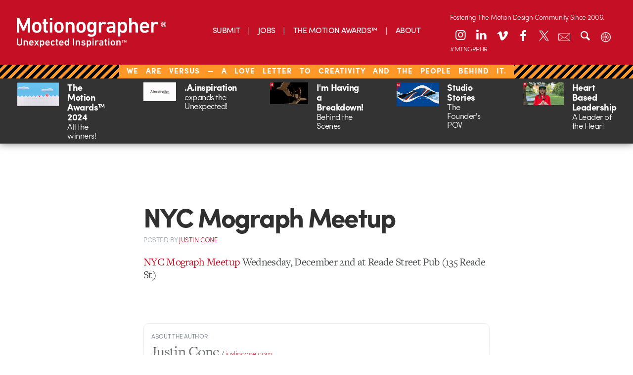

--- FILE ---
content_type: text/html; charset=UTF-8
request_url: https://dev.motionographer.com/2009/12/01/nyc-mograph-meetup/
body_size: 12684
content:
<!doctype html>

<!--[if lt IE 7]><html lang="en-US" class="no-js lt-ie9 lt-ie8 lt-ie7"><![endif]-->
<!--[if (IE 7)&!(IEMobile)]><html lang="en-US" class="no-js lt-ie9 lt-ie8"><![endif]-->
<!--[if (IE 8)&!(IEMobile)]><html lang="en-US" class="no-js lt-ie9"><![endif]-->
<!--[if gt IE 8]><!-->
<html lang="en-US" class="no-js"><!--<![endif]-->
	<head>
		<meta charset="utf-8">

				<meta http-equiv="X-UA-Compatible" content="IE=edge,chrome=1">

		<title>Motionographer®  NYC Mograph Meetup</title>

		<meta name="description" content="Motionographer shares inspiring work and important news for the Motion Design, animation and visual effects communities.">

				<meta name="HandheldFriendly" content="True">
		<meta name="MobileOptimized" content="320">
		<meta name="viewport" content="width=device-width, initial-scale=1.0"/>

				<link rel="apple-touch-icon" href="https://s36789.pcdn.co/wp-content/themes/motionographer6.3/library/images/apple-icon-touch.png">
		<link rel="icon" href="https://s36789.pcdn.co/wp-content/themes/motionographer6.3/favicon.png">
		<!--[if IE]>
			<link rel="shortcut icon" href="https://s36789.pcdn.co/wp-content/themes/motionographer6.3/favicon.png">
		<![endif]-->
		<meta name="msapplication-TileColor" content="#f01d4f">
		<meta name="msapplication-TileImage" content="https://s36789.pcdn.co/wp-content/themes/motionographer6.3/library/images/win8-tile-icon.png">

				<script src="https://use.typekit.net/scn1whd.js"></script>
		<script>try { Typekit.load({async: true}); } catch (e) {}</script>

		<link rel="pingback" href="https://dev.motionographer.com/xmlrpc.php">

		<meta name='robots' content='max-image-preview:large' />
	<style>img:is([sizes="auto" i], [sizes^="auto," i]) { contain-intrinsic-size: 3000px 1500px }</style>
	<link rel='dns-prefetch' href='//cdnjs.cloudflare.com' />
<link rel='dns-prefetch' href='//cdn.datatables.net' />
<link rel="alternate" type="application/rss+xml" title="Motionographer® &raquo; Feed" href="https://dev.motionographer.com/feed/" />
<link rel="alternate" type="application/rss+xml" title="Motionographer® &raquo; Comments Feed" href="https://dev.motionographer.com/comments/feed/" />
<script type="text/javascript">
/* <![CDATA[ */
window._wpemojiSettings = {"baseUrl":"https:\/\/s.w.org\/images\/core\/emoji\/16.0.1\/72x72\/","ext":".png","svgUrl":"https:\/\/s.w.org\/images\/core\/emoji\/16.0.1\/svg\/","svgExt":".svg","source":{"concatemoji":"https:\/\/s36789.pcdn.co\/wp-includes\/js\/wp-emoji-release.min.js"}};
/*! This file is auto-generated */
!function(s,n){var o,i,e;function c(e){try{var t={supportTests:e,timestamp:(new Date).valueOf()};sessionStorage.setItem(o,JSON.stringify(t))}catch(e){}}function p(e,t,n){e.clearRect(0,0,e.canvas.width,e.canvas.height),e.fillText(t,0,0);var t=new Uint32Array(e.getImageData(0,0,e.canvas.width,e.canvas.height).data),a=(e.clearRect(0,0,e.canvas.width,e.canvas.height),e.fillText(n,0,0),new Uint32Array(e.getImageData(0,0,e.canvas.width,e.canvas.height).data));return t.every(function(e,t){return e===a[t]})}function u(e,t){e.clearRect(0,0,e.canvas.width,e.canvas.height),e.fillText(t,0,0);for(var n=e.getImageData(16,16,1,1),a=0;a<n.data.length;a++)if(0!==n.data[a])return!1;return!0}function f(e,t,n,a){switch(t){case"flag":return n(e,"\ud83c\udff3\ufe0f\u200d\u26a7\ufe0f","\ud83c\udff3\ufe0f\u200b\u26a7\ufe0f")?!1:!n(e,"\ud83c\udde8\ud83c\uddf6","\ud83c\udde8\u200b\ud83c\uddf6")&&!n(e,"\ud83c\udff4\udb40\udc67\udb40\udc62\udb40\udc65\udb40\udc6e\udb40\udc67\udb40\udc7f","\ud83c\udff4\u200b\udb40\udc67\u200b\udb40\udc62\u200b\udb40\udc65\u200b\udb40\udc6e\u200b\udb40\udc67\u200b\udb40\udc7f");case"emoji":return!a(e,"\ud83e\udedf")}return!1}function g(e,t,n,a){var r="undefined"!=typeof WorkerGlobalScope&&self instanceof WorkerGlobalScope?new OffscreenCanvas(300,150):s.createElement("canvas"),o=r.getContext("2d",{willReadFrequently:!0}),i=(o.textBaseline="top",o.font="600 32px Arial",{});return e.forEach(function(e){i[e]=t(o,e,n,a)}),i}function t(e){var t=s.createElement("script");t.src=e,t.defer=!0,s.head.appendChild(t)}"undefined"!=typeof Promise&&(o="wpEmojiSettingsSupports",i=["flag","emoji"],n.supports={everything:!0,everythingExceptFlag:!0},e=new Promise(function(e){s.addEventListener("DOMContentLoaded",e,{once:!0})}),new Promise(function(t){var n=function(){try{var e=JSON.parse(sessionStorage.getItem(o));if("object"==typeof e&&"number"==typeof e.timestamp&&(new Date).valueOf()<e.timestamp+604800&&"object"==typeof e.supportTests)return e.supportTests}catch(e){}return null}();if(!n){if("undefined"!=typeof Worker&&"undefined"!=typeof OffscreenCanvas&&"undefined"!=typeof URL&&URL.createObjectURL&&"undefined"!=typeof Blob)try{var e="postMessage("+g.toString()+"("+[JSON.stringify(i),f.toString(),p.toString(),u.toString()].join(",")+"));",a=new Blob([e],{type:"text/javascript"}),r=new Worker(URL.createObjectURL(a),{name:"wpTestEmojiSupports"});return void(r.onmessage=function(e){c(n=e.data),r.terminate(),t(n)})}catch(e){}c(n=g(i,f,p,u))}t(n)}).then(function(e){for(var t in e)n.supports[t]=e[t],n.supports.everything=n.supports.everything&&n.supports[t],"flag"!==t&&(n.supports.everythingExceptFlag=n.supports.everythingExceptFlag&&n.supports[t]);n.supports.everythingExceptFlag=n.supports.everythingExceptFlag&&!n.supports.flag,n.DOMReady=!1,n.readyCallback=function(){n.DOMReady=!0}}).then(function(){return e}).then(function(){var e;n.supports.everything||(n.readyCallback(),(e=n.source||{}).concatemoji?t(e.concatemoji):e.wpemoji&&e.twemoji&&(t(e.twemoji),t(e.wpemoji)))}))}((window,document),window._wpemojiSettings);
/* ]]> */
</script>
<style id='wp-emoji-styles-inline-css' type='text/css'>

	img.wp-smiley, img.emoji {
		display: inline !important;
		border: none !important;
		box-shadow: none !important;
		height: 1em !important;
		width: 1em !important;
		margin: 0 0.07em !important;
		vertical-align: -0.1em !important;
		background: none !important;
		padding: 0 !important;
	}
</style>
<link rel='stylesheet' id='wp-block-library-css' href='https://s36789.pcdn.co/wp-includes/css/dist/block-library/style.min.css' type='text/css' media='all' />
<style id='classic-theme-styles-inline-css' type='text/css'>
/*! This file is auto-generated */
.wp-block-button__link{color:#fff;background-color:#32373c;border-radius:9999px;box-shadow:none;text-decoration:none;padding:calc(.667em + 2px) calc(1.333em + 2px);font-size:1.125em}.wp-block-file__button{background:#32373c;color:#fff;text-decoration:none}
</style>
<style id='global-styles-inline-css' type='text/css'>
:root{--wp--preset--aspect-ratio--square: 1;--wp--preset--aspect-ratio--4-3: 4/3;--wp--preset--aspect-ratio--3-4: 3/4;--wp--preset--aspect-ratio--3-2: 3/2;--wp--preset--aspect-ratio--2-3: 2/3;--wp--preset--aspect-ratio--16-9: 16/9;--wp--preset--aspect-ratio--9-16: 9/16;--wp--preset--color--black: #000000;--wp--preset--color--cyan-bluish-gray: #abb8c3;--wp--preset--color--white: #ffffff;--wp--preset--color--pale-pink: #f78da7;--wp--preset--color--vivid-red: #cf2e2e;--wp--preset--color--luminous-vivid-orange: #ff6900;--wp--preset--color--luminous-vivid-amber: #fcb900;--wp--preset--color--light-green-cyan: #7bdcb5;--wp--preset--color--vivid-green-cyan: #00d084;--wp--preset--color--pale-cyan-blue: #8ed1fc;--wp--preset--color--vivid-cyan-blue: #0693e3;--wp--preset--color--vivid-purple: #9b51e0;--wp--preset--gradient--vivid-cyan-blue-to-vivid-purple: linear-gradient(135deg,rgba(6,147,227,1) 0%,rgb(155,81,224) 100%);--wp--preset--gradient--light-green-cyan-to-vivid-green-cyan: linear-gradient(135deg,rgb(122,220,180) 0%,rgb(0,208,130) 100%);--wp--preset--gradient--luminous-vivid-amber-to-luminous-vivid-orange: linear-gradient(135deg,rgba(252,185,0,1) 0%,rgba(255,105,0,1) 100%);--wp--preset--gradient--luminous-vivid-orange-to-vivid-red: linear-gradient(135deg,rgba(255,105,0,1) 0%,rgb(207,46,46) 100%);--wp--preset--gradient--very-light-gray-to-cyan-bluish-gray: linear-gradient(135deg,rgb(238,238,238) 0%,rgb(169,184,195) 100%);--wp--preset--gradient--cool-to-warm-spectrum: linear-gradient(135deg,rgb(74,234,220) 0%,rgb(151,120,209) 20%,rgb(207,42,186) 40%,rgb(238,44,130) 60%,rgb(251,105,98) 80%,rgb(254,248,76) 100%);--wp--preset--gradient--blush-light-purple: linear-gradient(135deg,rgb(255,206,236) 0%,rgb(152,150,240) 100%);--wp--preset--gradient--blush-bordeaux: linear-gradient(135deg,rgb(254,205,165) 0%,rgb(254,45,45) 50%,rgb(107,0,62) 100%);--wp--preset--gradient--luminous-dusk: linear-gradient(135deg,rgb(255,203,112) 0%,rgb(199,81,192) 50%,rgb(65,88,208) 100%);--wp--preset--gradient--pale-ocean: linear-gradient(135deg,rgb(255,245,203) 0%,rgb(182,227,212) 50%,rgb(51,167,181) 100%);--wp--preset--gradient--electric-grass: linear-gradient(135deg,rgb(202,248,128) 0%,rgb(113,206,126) 100%);--wp--preset--gradient--midnight: linear-gradient(135deg,rgb(2,3,129) 0%,rgb(40,116,252) 100%);--wp--preset--font-size--small: 13px;--wp--preset--font-size--medium: 20px;--wp--preset--font-size--large: 36px;--wp--preset--font-size--x-large: 42px;--wp--preset--spacing--20: 0.44rem;--wp--preset--spacing--30: 0.67rem;--wp--preset--spacing--40: 1rem;--wp--preset--spacing--50: 1.5rem;--wp--preset--spacing--60: 2.25rem;--wp--preset--spacing--70: 3.38rem;--wp--preset--spacing--80: 5.06rem;--wp--preset--shadow--natural: 6px 6px 9px rgba(0, 0, 0, 0.2);--wp--preset--shadow--deep: 12px 12px 50px rgba(0, 0, 0, 0.4);--wp--preset--shadow--sharp: 6px 6px 0px rgba(0, 0, 0, 0.2);--wp--preset--shadow--outlined: 6px 6px 0px -3px rgba(255, 255, 255, 1), 6px 6px rgba(0, 0, 0, 1);--wp--preset--shadow--crisp: 6px 6px 0px rgba(0, 0, 0, 1);}:where(.is-layout-flex){gap: 0.5em;}:where(.is-layout-grid){gap: 0.5em;}body .is-layout-flex{display: flex;}.is-layout-flex{flex-wrap: wrap;align-items: center;}.is-layout-flex > :is(*, div){margin: 0;}body .is-layout-grid{display: grid;}.is-layout-grid > :is(*, div){margin: 0;}:where(.wp-block-columns.is-layout-flex){gap: 2em;}:where(.wp-block-columns.is-layout-grid){gap: 2em;}:where(.wp-block-post-template.is-layout-flex){gap: 1.25em;}:where(.wp-block-post-template.is-layout-grid){gap: 1.25em;}.has-black-color{color: var(--wp--preset--color--black) !important;}.has-cyan-bluish-gray-color{color: var(--wp--preset--color--cyan-bluish-gray) !important;}.has-white-color{color: var(--wp--preset--color--white) !important;}.has-pale-pink-color{color: var(--wp--preset--color--pale-pink) !important;}.has-vivid-red-color{color: var(--wp--preset--color--vivid-red) !important;}.has-luminous-vivid-orange-color{color: var(--wp--preset--color--luminous-vivid-orange) !important;}.has-luminous-vivid-amber-color{color: var(--wp--preset--color--luminous-vivid-amber) !important;}.has-light-green-cyan-color{color: var(--wp--preset--color--light-green-cyan) !important;}.has-vivid-green-cyan-color{color: var(--wp--preset--color--vivid-green-cyan) !important;}.has-pale-cyan-blue-color{color: var(--wp--preset--color--pale-cyan-blue) !important;}.has-vivid-cyan-blue-color{color: var(--wp--preset--color--vivid-cyan-blue) !important;}.has-vivid-purple-color{color: var(--wp--preset--color--vivid-purple) !important;}.has-black-background-color{background-color: var(--wp--preset--color--black) !important;}.has-cyan-bluish-gray-background-color{background-color: var(--wp--preset--color--cyan-bluish-gray) !important;}.has-white-background-color{background-color: var(--wp--preset--color--white) !important;}.has-pale-pink-background-color{background-color: var(--wp--preset--color--pale-pink) !important;}.has-vivid-red-background-color{background-color: var(--wp--preset--color--vivid-red) !important;}.has-luminous-vivid-orange-background-color{background-color: var(--wp--preset--color--luminous-vivid-orange) !important;}.has-luminous-vivid-amber-background-color{background-color: var(--wp--preset--color--luminous-vivid-amber) !important;}.has-light-green-cyan-background-color{background-color: var(--wp--preset--color--light-green-cyan) !important;}.has-vivid-green-cyan-background-color{background-color: var(--wp--preset--color--vivid-green-cyan) !important;}.has-pale-cyan-blue-background-color{background-color: var(--wp--preset--color--pale-cyan-blue) !important;}.has-vivid-cyan-blue-background-color{background-color: var(--wp--preset--color--vivid-cyan-blue) !important;}.has-vivid-purple-background-color{background-color: var(--wp--preset--color--vivid-purple) !important;}.has-black-border-color{border-color: var(--wp--preset--color--black) !important;}.has-cyan-bluish-gray-border-color{border-color: var(--wp--preset--color--cyan-bluish-gray) !important;}.has-white-border-color{border-color: var(--wp--preset--color--white) !important;}.has-pale-pink-border-color{border-color: var(--wp--preset--color--pale-pink) !important;}.has-vivid-red-border-color{border-color: var(--wp--preset--color--vivid-red) !important;}.has-luminous-vivid-orange-border-color{border-color: var(--wp--preset--color--luminous-vivid-orange) !important;}.has-luminous-vivid-amber-border-color{border-color: var(--wp--preset--color--luminous-vivid-amber) !important;}.has-light-green-cyan-border-color{border-color: var(--wp--preset--color--light-green-cyan) !important;}.has-vivid-green-cyan-border-color{border-color: var(--wp--preset--color--vivid-green-cyan) !important;}.has-pale-cyan-blue-border-color{border-color: var(--wp--preset--color--pale-cyan-blue) !important;}.has-vivid-cyan-blue-border-color{border-color: var(--wp--preset--color--vivid-cyan-blue) !important;}.has-vivid-purple-border-color{border-color: var(--wp--preset--color--vivid-purple) !important;}.has-vivid-cyan-blue-to-vivid-purple-gradient-background{background: var(--wp--preset--gradient--vivid-cyan-blue-to-vivid-purple) !important;}.has-light-green-cyan-to-vivid-green-cyan-gradient-background{background: var(--wp--preset--gradient--light-green-cyan-to-vivid-green-cyan) !important;}.has-luminous-vivid-amber-to-luminous-vivid-orange-gradient-background{background: var(--wp--preset--gradient--luminous-vivid-amber-to-luminous-vivid-orange) !important;}.has-luminous-vivid-orange-to-vivid-red-gradient-background{background: var(--wp--preset--gradient--luminous-vivid-orange-to-vivid-red) !important;}.has-very-light-gray-to-cyan-bluish-gray-gradient-background{background: var(--wp--preset--gradient--very-light-gray-to-cyan-bluish-gray) !important;}.has-cool-to-warm-spectrum-gradient-background{background: var(--wp--preset--gradient--cool-to-warm-spectrum) !important;}.has-blush-light-purple-gradient-background{background: var(--wp--preset--gradient--blush-light-purple) !important;}.has-blush-bordeaux-gradient-background{background: var(--wp--preset--gradient--blush-bordeaux) !important;}.has-luminous-dusk-gradient-background{background: var(--wp--preset--gradient--luminous-dusk) !important;}.has-pale-ocean-gradient-background{background: var(--wp--preset--gradient--pale-ocean) !important;}.has-electric-grass-gradient-background{background: var(--wp--preset--gradient--electric-grass) !important;}.has-midnight-gradient-background{background: var(--wp--preset--gradient--midnight) !important;}.has-small-font-size{font-size: var(--wp--preset--font-size--small) !important;}.has-medium-font-size{font-size: var(--wp--preset--font-size--medium) !important;}.has-large-font-size{font-size: var(--wp--preset--font-size--large) !important;}.has-x-large-font-size{font-size: var(--wp--preset--font-size--x-large) !important;}
:where(.wp-block-post-template.is-layout-flex){gap: 1.25em;}:where(.wp-block-post-template.is-layout-grid){gap: 1.25em;}
:where(.wp-block-columns.is-layout-flex){gap: 2em;}:where(.wp-block-columns.is-layout-grid){gap: 2em;}
:root :where(.wp-block-pullquote){font-size: 1.5em;line-height: 1.6;}
</style>
<link rel='stylesheet' id='irecommendthis-css' href='https://s36789.pcdn.co/wp-content/plugins/i-recommend-this/assets/css/irecommendthis-heart.css' type='text/css' media='all' />
<link rel='stylesheet' id='fontello-stylesheet-css' href='https://s36789.pcdn.co/wp-content/themes/motionographer6.3/library/css/fontello.css' type='text/css' media='all' />
<!--[if lt IE 9]>
<link rel='stylesheet' id='bones-ie-only-css' href='https://s36789.pcdn.co/wp-content/themes/motionographer6.3/library/css/ie.css' type='text/css' media='all' />
<![endif]-->
<link rel='stylesheet' id='datatables-css' href='//cdn.datatables.net/1.10.9/css/jquery.dataTables.min.css' type='text/css' media='all' />
<link rel='stylesheet' id='bones-stylesheet-css' href='https://s36789.pcdn.co/wp-content/themes/motionographer6.3/library/css/style.css' type='text/css' media='all' />
<link rel='stylesheet' id='magnific-popup-css-css' href='https://s36789.pcdn.co/wp-content/themes/motionographer6.3/library/css/magnific-popup.css' type='text/css' media='all' />
<link rel='stylesheet' id='custom-css-css' href='https://s36789.pcdn.co/wp-content/themes/motionographer6.3/library/css/custom.css' type='text/css' media='all' />
<script type="text/javascript" id="ruigehond006_javascript-js-extra">
/* <![CDATA[ */
var ruigehond006_c = {"0":"","bar_color":"#c52127","bar_height":"15px","bar_attach":"bottom","aria_label":"","post_types":["post","page","attachment","quickie","news"],"ert_speed":"0","ert_snippet":"","mark_it_zero":"on","post_identifier":".post-23381.post.type-post.status-publish.format-standard.hentry.category-quickies","post_id":"23381"};
/* ]]> */
</script>
<script type="text/javascript" src="https://s36789.pcdn.co/wp-content/plugins/wp-reading-progress/wp-reading-progress.min.js" id="ruigehond006_javascript-js"></script>
<script type="text/javascript" src="https://s36789.pcdn.co/wp-includes/js/jquery/jquery.min.js" id="jquery-core-js"></script>
<script type="text/javascript" src="https://s36789.pcdn.co/wp-includes/js/jquery/jquery-migrate.min.js" id="jquery-migrate-js"></script>
<script type="text/javascript" src="https://s36789.pcdn.co/wp-content/themes/motionographer6.3/library/js/libs/modernizr.custom.min.js" id="bones-modernizr-js"></script>
<script type="text/javascript" src="https://s36789.pcdn.co/wp-content/themes/motionographer6.3/library/js/libs/object-fit.js" id="object-fit-js-js"></script>
<link rel="https://api.w.org/" href="https://dev.motionographer.com/wp-json/" /><link rel="alternate" title="JSON" type="application/json" href="https://dev.motionographer.com/wp-json/wp/v2/posts/23381" /><link rel="canonical" href="https://dev.motionographer.com/2009/12/01/nyc-mograph-meetup/" />
<link rel='shortlink' href='https://dev.motionographer.com/?p=23381' />
<link rel="alternate" title="oEmbed (JSON)" type="application/json+oembed" href="https://dev.motionographer.com/wp-json/oembed/1.0/embed?url=https%3A%2F%2Fdev.motionographer.com%2F2009%2F12%2F01%2Fnyc-mograph-meetup%2F" />
<link rel="alternate" title="oEmbed (XML)" type="text/xml+oembed" href="https://dev.motionographer.com/wp-json/oembed/1.0/embed?url=https%3A%2F%2Fdev.motionographer.com%2F2009%2F12%2F01%2Fnyc-mograph-meetup%2F&#038;format=xml" />
<script type="text/javascript">//<![CDATA[
  function external_links_in_new_windows_loop() {
    if (!document.links) {
      document.links = document.getElementsByTagName('a');
    }
    var change_link = false;
    var force = '';
    var ignore = '';

    for (var t=0; t<document.links.length; t++) {
      var all_links = document.links[t];
      change_link = false;
      
      if(document.links[t].hasAttribute('onClick') == false) {
        // forced if the address starts with http (or also https), but does not link to the current domain
        if(all_links.href.search(/^http/) != -1 && all_links.href.search('dev.motionographer.com') == -1 && all_links.href.search(/^#/) == -1) {
          // console.log('Changed ' + all_links.href);
          change_link = true;
        }
          
        if(force != '' && all_links.href.search(force) != -1) {
          // forced
          // console.log('force ' + all_links.href);
          change_link = true;
        }
        
        if(ignore != '' && all_links.href.search(ignore) != -1) {
          // console.log('ignore ' + all_links.href);
          // ignored
          change_link = false;
        }

        if(change_link == true) {
          // console.log('Changed ' + all_links.href);
          document.links[t].setAttribute('onClick', 'javascript:window.open(\'' + all_links.href.replace(/'/g, '') + '\', \'_blank\', \'noopener\'); return false;');
          document.links[t].removeAttribute('target');
        }
      }
    }
  }
  
  // Load
  function external_links_in_new_windows_load(func)
  {  
    var oldonload = window.onload;
    if (typeof window.onload != 'function'){
      window.onload = func;
    } else {
      window.onload = function(){
        oldonload();
        func();
      }
    }
  }

  external_links_in_new_windows_load(external_links_in_new_windows_loop);
  //]]></script>

<script id='pixel-script-poptin' src='https://cdn.popt.in/pixel.js?id=966e70110c767' async='true'></script>     <script>
        (function(w, d, t, h, s, n) {
            w.FlodeskObject = n;
            var fn = function() {
                (w[n].q = w[n].q || []).push(arguments);
            };
            w[n] = w[n] || fn;
            var f = d.getElementsByTagName(t)[0];
            var v = '?v=' + Math.floor(new Date().getTime() / (120 * 1000)) * 60;
            var sm = d.createElement(t);
            sm.async = true;
            sm.type = 'module';
            sm.src = h + s + '.mjs' + v;
            f.parentNode.insertBefore(sm, f);
            var sn = d.createElement(t);
            sn.async = true;
            sn.noModule = true;
            sn.src = h + s + '.js' + v;
            f.parentNode.insertBefore(sn, f);
        })(window, document, 'script', 'https://assets.flodesk.com', '/universal', 'fd');
    </script>
        <script>
        (function(w, d, t, h, s, n) {
            w.FlodeskObject = n;
            var fn = function() {
                (w[n].q = w[n].q || []).push(arguments);
            };
            w[n] = w[n] || fn;
            var f = d.getElementsByTagName(t)[0];
            var v = '?v=' + Math.floor(new Date().getTime() / (120 * 1000)) * 60;
            var sm = d.createElement(t);
            sm.async = true;
            sm.type = 'module';
            sm.src = h + s + '.mjs' + v;
            f.parentNode.insertBefore(sm, f);
            var sn = d.createElement(t);
            sn.async = true;
            sn.noModule = true;
            sn.src = h + s + '.js' + v;
            f.parentNode.insertBefore(sn, f);
        })(window, document, 'script', 'https://assets.flodesk.com', '/universal', 'fd');
    </script>
    <style>#ruigehond006_wrap{z-index:10001;position:fixed;display:block;left:0;width:100%;margin:0;overflow:visible}#ruigehond006_inner{position:absolute;height:0;width:inherit;background-color:rgba(255,255,255,.2);-webkit-transition:height .4s;transition:height .4s}html[dir=rtl] #ruigehond006_wrap{text-align:right}#ruigehond006_bar{width:0;height:100%;background-color:transparent}</style>		<style type="text/css" id="wp-custom-css">
			/* Linkedin Icon */
.icon-linkedin:before {
    transform: translateY(-2px);
}
@media only screen and (min-width: 768px) {
 .sidebar article .entry-content .byline {
			display: none !important;
		}
	}
.mobile-mav-container .icon-linkedin:before {
    transform: translateY(-1px);
}
.news-items>a .byline{
	display: none;
}

@media (max-width: 767px){
.page-template-page-about article .entry-content .team-grid {
    display: none;
}
	.pullquote { 
	display: block !important;
	}
}
.container {
  height: 20px;
  position: relative;

}
.patreon-banner{
	height: 23px;
	letter-spacing: 1px;
	word-spacing: 10px;
}
.patreon-banner a{ 
		background: none;
	  padding: 1px 15px;
    padding-bottom: 2.5px;
    font-weight: 100;
    text-transform: uppercase;
    background-color: #c50f24;
    position: relative;
    bottom: 7px;
	  left: 0px;
	/*  pointer-events: none; 
	 * the above is to remove hyperlink in banner*/
	}
	}

.center {
  margin: 0;
  position: absolute;
  top: 50%;
  left: 50%;
  -ms-transform: translate(-50%, -50%);
  transform: translate(-50%, -50%);
}
.savedatebutton {
  border-radius: 25px;
align-content:center;
background-image: linear-gradient(to right, #ad801f, #fddc83);
background-color: #d6bd03;
border: none;
color: #ffffff;
padding: 20px 20px;
font-size: 24px;
	bottom: 4px;
  display: inline-block;	
  justify-content: center;
  align-items: center;
	border: 1px solid black;
	margin: 15px;
}		</style>
		
				<script async src="https://www.googletagmanager.com/gtag/js?id=G-LDFZJR286N"></script>
		<script>
			window.dataLayer = window.dataLayer || [];
			function gtag(){dataLayer.push(arguments);}
			gtag('js', new Date());
			gtag('config', 'G-LDFZJR286N');
		</script>

		<style>
			/* General Layout */
			#container {
				width: 100%;
				max-width: 100%;
				margin: 0 auto;
				box-sizing: border-box;
			}
			header-icons {
				position: relative;
				--left-position: 10%;
				--top-position: 20px;
			}

			/* Desktop Header Icons */
			.desktop-header .header-icons a {
				color: #FFFFFF;
				width: 36px;
				height: 36px;
				margin: 0 3px;
				display: block;
				font-size: 24px;
				text-align: center;
				line-height: 36px;
				background: none;
				border: none;
				border-radius: 0;
				box-shadow: none;
				transition: color 0.3s ease;
			}
			.desktop-header .header-icons a:hover {
				color: #700914;
				background: none;
				border: none;
				box-shadow: none;
			}
			.desktop-header .header-icons a.search-toggle,
			.desktop-header .header-icons a.email-newsletter-link,
			.desktop-header .header-icons a.theme-toggle {
				font-size: 24px;
				line-height: 36px;
				background: none;
				border: none;
				box-shadow: none;
				position: relative;
				transition: all 0.3s ease;
			}
			.desktop-header .header-icons a.email-newsletter-link .icon-container,
			.desktop-header .header-icons a.theme-toggle .icon-container {
				position: relative;
				display: inline-block;
				width: 24px;
				height: 24px;
				text-align: center;
				line-height: 36px;
				vertical-align: middle;
			}
			.desktop-header .header-icons a.email-newsletter-link .icon-container img,
			.desktop-header .header-icons a.theme-toggle .icon-container img {
				position: absolute;
				top: 50%;
				left: 50%;
				transform: translate(-50%, -50%);
				width: 24px;
				height: 24px;
				transition: opacity 0.3s ease;
				filter: brightness(0) invert(1); /* Fuerza el color blanco */
			}
			.desktop-header .header-icons a.email-newsletter-link .newsletter-icon {
				opacity: 1;
			}
			.desktop-header .header-icons a.email-newsletter-link .newsletter-icon-hover {
				opacity: 0;
			}
			.desktop-header .header-icons a.email-newsletter-link:hover .newsletter-icon {
				opacity: 0;
			}
			.desktop-header .header-icons a.email-newsletter-link:hover .newsletter-icon-hover {
				opacity: 1;
			}
			.desktop-header .header-icons a.search-toggle:hover,
			.desktop-header .header-icons a.email-newsletter-link:hover,
			.desktop-header .header-icons a.theme-toggle:hover {
				color: #700914;
				background: none;
				border: none;
				box-shadow: none;
			}
			.desktop-header .search-container {
				background-color: #c50f23;
			}

			/* Mobile Header */
			.mobile-header .inner-header {
				display: flex;
				align-items: center;
				justify-content: space-between;
				background-color: #c50f24;
			}
			.mobile-header .header-icons {
				display: flex;
				align-items: center;
			}
			.mobile-header .header-icons .search-toggle,
			.mobile-header .header-icons .theme-toggle {
				color: #FFFFFF;
				width: 28px;
				height: 28px;
				margin: 0 5px 0 0;
				display: inline-block;
				font-size: 24px;
				text-align: center;
				line-height: 28px;
				border-radius: 28px;
				background: none;
				border: none;
				box-shadow: none;
				transition: color 0.3s ease;
			}
			.mobile-header .header-icons .nav-toggle img {
				width: 28px;
				height: 28px;
				vertical-align: middle;
			}
			.mobile-header .social-icons a.email-newsletter-link {
				color: #FFFFFF;
				width: 28px;
				height: 28px;
				margin: 0 3px;
				display: inline-block;
				font-size: 14px;
				text-align: center;
				line-height: 28px;
				border-radius: 28px;
				background: none;
				border: none;
				box-shadow: none;
				position: relative;
				transition: all 0.3s ease;
			}
			.mobile-header .social-icons a.email-newsletter-link .icon-container {
				position: relative;
				display: inline-block;
				width: 14px;
				height: 14px;
				text-align: center;
				line-height: 28px;
				vertical-align: middle;
			}
			.mobile-header .social-icons a.email-newsletter-link .icon-container img {
				position: absolute;
				top: 50%;
				left: 50%;
				transform: translate(-50%, -50%);
				width: 14px;
				height: 14px;
				transition: opacity 0.3s ease;
				filter: brightness(0) invert(1); /* Fuerza el color blanco */
			}
			.mobile-header .social-icons a.email-newsletter-link .newsletter-icon {
				opacity: 1;
			}
			.mobile-header .social-icons a.email-newsletter-link .newsletter-icon-hover {
				opacity: 0;
			}
			.mobile-header .social-icons a.email-newsletter-link:hover .newsletter-icon {
				opacity: 0;
			}
			.mobile-header .social-icons a.email-newsletter-link:hover .newsletter-icon-hover {
				opacity: 1;
			}
			.mobile-header .header-icons .search-toggle:hover,
			.mobile-header .header-icons .theme-toggle:hover,
			.mobile-header .social-icons a.email-newsletter-link:hover {
				color: #700914;
				background: none;
				border: none;
				box-shadow: none;
			}
			.mobile-header .social-icons a {
				color: #FFFFFF;
				width: 28px;
				height: 28px;
				margin: 0 3px;
				display: inline-block;
				font-size: 14px;
				text-align: center;
				line-height: 28px;
				border-radius: 28px;
				background: none;
				border: none;
				box-shadow: none;
				transition: color 0.3s ease;
			}
			.mobile-header .social-icons a:hover {
				color: #700914;
				background: none;
				border: none;
				box-shadow: none;
			}

			/* Theme Toggle Styles */
			.theme-toggle .icon-container img.sun-icon {
				opacity: 1;
			}
			.theme-toggle .icon-container img.moon-icon {
				opacity: 0;
			}
			body.dark-mode .theme-toggle .icon-container img.sun-icon {
				opacity: 0;
			}
			body.dark-mode .theme-toggle .icon-container img.moon-icon {
				opacity: 1;
			}

			/* Patreon Banner */
			.patreon-banner a {
				background: none;
				padding: 1px 15px;
				padding-bottom: 5px;
				font-weight: 100;
				text-transform: uppercase;
				background-color: #c50f24;
				position: relative;
				bottom: 7px;
				left: 0px;
			}

			/* Logo */
			.logo {
				height: 60px;
			}
			.logo img {
				position: absolute;
				transition: opacity 0.3s ease;
				height: 60px;
			}
			.logo .logo-red {
				opacity: 0;
			}
			.logo:hover .logo-default {
				opacity: 0;
			}
			.logo:hover .logo-red {
				opacity: 1;
			}
			.header {
				position: relative;
				z-index: 5;
			}
			.mobile-header .logo {
				flex: 1;
			}
			.mobile-header .logo a {
				display: block;
			}
			.mobile-header .logo a img {
				height: 60px;
			}
			@media all and (max-width: 767px) {
				.mobile-header .logo a img {
					height: 40px;
				}
			}

			/* Main Navigation */
			.desktop-header .main-navigation ul {
				justify-content: center;
				margin-top: -18px;
				position: absolute;
				left: 50%;
				transform: translateX(-50%);
			}
			.main-navigation ul li a {
				color: #FFFFFF !important;
			}
			.main-navigation ul li.menu-item a[href*="category/main"],
			.main-navigation ul li.menu-item a[href*="category/quickies"],
			.main-navigation ul li.menu-item a[href*="category/news"],
			.main-navigation ul li.menu-item a[href*="category/mores"],
			.main-navigation ul li.menu-item a[href*="category/jobs"] {
				color: #FFFFFF !important;
			}

			/* Header Icons Text */
			.header-icons .social-text {
				left: 2.2%;
				font-size: 13px;
				color: #FFFFFF;
				margin-top: 19px;
			}
			.header-icons .sociaal-text {
				left: 2.2%;
				color: #FFFFFF;
				margin-bottom: 8px;
				font-size: 14px;
			}

			/* Patreon Banner */
			.patreon-banner {
				height: 27.5px;
				letter-spacing: 1px;
				word-spacing: 10px;
				padding: 0.50em 0 0.50em 0;
			}

			/* Popup */
			.popup-overlay {
				display: none;
				position: fixed;
				top: 0;
				left: 0;
				right: 0;
				bottom: 0;
				background: rgba(0, 0, 0, 0.5);
				z-index: 9999;
			}
			.popup-content {
				position: absolute;
				top: 50%;
				left: 50%;
				transform: translate(-50%, -50%);
				background: white;
				padding: 20px;
				border-radius: 8px;
				box-shadow: 0 2px 10px rgba(0, 0, 0, 0.5);
				width: 500px;
				max-width: 90%;
			}
			.close-popup {
				background: none;
				border: none;
				font-size: 24px;
				position: absolute;
				top: 10px;
				right: 10px;
				cursor: pointer;
			}

			/* Header Notice */
			.header-notice {
				background-color: #f5f5f5;
			}
			.header-notice .notice-item {
				color: #FFFFFF;
				background-color: #333333;
			}
			.header-notice .notice-item h4,
			.header-notice .notice-item p {
				color: #FFFFFF !important;
			}
			.header-notice .notice-item a {
				color: #FFFFFF !important;
			}

			/* Section Styles */
			.main, .quickies, .news {
				color: #FFFFFF;
				padding: 10px;
				font-size: 18px;
				font-weight: bold;
			}
			.main {
				background-color: #000000;
			}
			.quickies {
				background-color: #000000;
			}
			.news {
				background-color: #6f0010;
			}
			body.dark-mode .main,
			body.dark-mode .quickies,
			body.dark-mode .news {
				background-color: #000000;
				color: #FFFFFF;
				border: none;
				box-shadow: none; /* Elimina cualquier sombra o recuadro */
			}
			body:not(.dark-mode) .news {
				background-color: #6f0010;
			}

			/* Dark Mode Styles */
			body.dark-mode {
				background-color: #1a1a1a;
				color: #ffffff;
			}
			body.dark-mode * {
				color: #ffffff !important;
			}
			body.dark-mode .desktop-header .inner-header,
			body.dark-mode .mobile-header .inner-header {
				background-color: #2c2c2c;
			}
			body.dark-mode .desktop-header .header-icons a,
			body.dark-mode .mobile-header .header-icons a,
			body.dark-mode .mobile-header .social-icons a {
				color: #ffffff;
			}
			body.dark-mode .desktop-header .header-icons a:hover,
			body.dark-mode .mobile-header .header-icons a:hover,
			body.dark-mode .mobile-header .social-icons a:hover {
				color: #700914;
			}
			body.dark-mode .header-icons .social-text,
			body.dark-mode .header-icons .sociaal-text {
				color: #ffffff;
			}
			body.dark-mode .desktop-header .search-container,
			body.dark-mode .mobile-header .search-container {
				background-color: #3a3a3a;
			}
			body.dark-mode .patreon-banner a {
				background-color: #3a3a3a;
				color: #ffffff;
			}
			body.dark-mode .header-notice {
				background-color: #2c2c2c;
			}
			body.dark-mode .header-notice .notice-item {
				background-color: #333333;
				color: #ffffff;
			}
			body.dark-mode .header-notice .notice-item h4,
			body.dark-mode .header-notice .notice-item p,
			body.dark-mode .header-notice .notice-item a {
				color: #ffffff !important;
			}
			body.dark-mode .main-navigation ul li a,
			body.dark-mode .main-navigation ul li.menu-item a[href*="category/main"],
			body.dark-mode .main-navigation ul li.menu-item a[href*="category/quickies"],
			body.dark-mode .main-navigation ul li.menu-item a[href*="category/news"],
			body.dark-mode .main-navigation ul li.menu-item a[href*="category/mores"],
			body.dark-mode .main-navigation ul li.menu-item a[href*="category/jobs"] {
				color: #ffffff !important;
			}
			body.dark-mode .popup-content {
				background: #2c2c2c;
				color: #ffffff;
			}
			/* Asegura que no haya recuadros blancos en Quickies */
			body.dark-mode .quickies {
				background-color: #000000;
				border: none;
				box-shadow: none;
			}
		</style>
		<script>
			document.addEventListener("DOMContentLoaded", function () {
				// Elimina favicons existentes
				document.querySelectorAll("link[rel*='icon']").forEach(icon => icon.remove());

				// Crea el nuevo favicon
				const favicon = document.createElement("link");
				favicon.rel = "icon";
				document.head.appendChild(favicon);

				const totalFrames = 31; // fav0.gif a fav30.gif
				const frameDelay = 20; // 0.8 segundos por frame
				const loopPause = 5000; // 5 segundos de pausa al final del ciclo
				let currentFrame = 0;
				const frameImages = [];

				// Precarga de imágenes
				function preloadFrames() {
					const promises = [];
					for (let i = 0; i < totalFrames; i++) {
						promises.push(new Promise((resolve) => {
							const img = new Image();
							const url = `https://dev.motionographer.com/wp-content/themes/motionographer6.3/Gif-Fav/fav${i}.gif`;
							img.src = url;
							img.onload = () => {
								frameImages[i] = url;
								resolve();
							};
							img.onerror = () => {
								console.error(`Error cargando ${url}`);
								frameImages[i] = null;
								resolve();
							};
						}));
					}
					return Promise.all(promises);
				}

				// Mostrar el siguiente frame
				function playAnimation() {
					if (frameImages[currentFrame]) {
						favicon.href = frameImages[currentFrame];
					}
					currentFrame++;
					if (currentFrame < totalFrames) {
						setTimeout(playAnimation, frameDelay);
					} else {
						currentFrame = 0;
						setTimeout(playAnimation, loopPause);
					}
				}

				// Iniciar favicon animation
				preloadFrames().then(() => {
					playAnimation();
				});

				// Theme Toggle
				const themeToggle = document.querySelectorAll('.theme-toggle');
				const body = document.body;

				// Check for saved theme preference
				if (localStorage.getItem('theme') === 'dark') {
					body.classList.add('dark-mode');
				}

				themeToggle.forEach(toggle => {
					toggle.addEventListener('click', function(event) {
						event.preventDefault();
						body.classList.toggle('dark-mode');
						// Save theme preference
						if (body.classList.contains('dark-mode')) {
							localStorage.setItem('theme', 'dark');
						} else {
							localStorage.setItem('theme', 'light');
						}
					});
				});
			});
		</script>
	</head>

	<body class="wp-singular post-template-default single single-post postid-23381 single-format-standard wp-theme-motionographer63">
		<div id="container">
			<header class="desktop-header" role="banner">
				<div class="inner-header cf">
					<div class="logo">
						<a href="https://dev.motionographer.com" rel="nofollow" class="logo">
							<img src="https://s36789.pcdn.co/wp-content/themes/motionographer6.3/library/images/Motionographer_Logo_2020_New.svg" alt="logo" class="logo-default" />
							<img src="https://motionographer.com/wp-content/uploads/2024/10/Motionographer_Logo_2020_New_RED.png" alt="logo rojo" class="logo-red" />
						</a>
					</div>
					<nav class="main-navigation" role="navigation">
						<div class="menu-m6-3-container"><ul id="menu-m6-3" class="menu"><li id="menu-item-71083" class="menu-item menu-item-type-post_type menu-item-object-page menu-item-71083"><a href="https://dev.motionographer.com/submit/">SUBMIT</a></li>
<li id="menu-item-63684" class="menu-item menu-item-type-custom menu-item-object-custom menu-item-63684"><a href="https://jobs.motionographer.com" title="Job Board">JOBS</a></li>
<li id="menu-item-65576" class="menu-item menu-item-type-custom menu-item-object-custom menu-item-65576"><a target="_blank" href="http://motionawards.com" title="The Motion Awards">THE MOTION AWARDS™</a></li>
<li id="menu-item-76069" class="menu-item menu-item-type-custom menu-item-object-custom menu-item-76069"><a href="https://dev.motionographer.com/?page_id=70010">ABOUT</a></li>
</ul></div>					</nav>
					<div class="header-icons">
						<div class="sociaal-text">
							Fostering The Motion Design Community Since 2006.
						</div>
						<a href="https://www.instagram.com/motionographerpro/" class="instagram-link" title="Motionographer Instagram" target="_blank">
							<i class="icon-instagram"></i>
						</a>
						<a href="https://www.linkedin.com/company/motionographer/" title="Motionographer LinkedIn" target="_blank">
							<i class="icon-linkedin"></i>
						</a>
						<a href="https://vimeo.com/channels/motionographer" title="Motionographer Vimeo" target="_blank">
							<i class="icon-vimeo"></i>
						</a>
						<a href="https://facebook.com/motionographer" title="Motionographer Facebook" target="_blank">
							<i class="icon-facebook"></i>
						</a>
						<a href="https://x.com/motionographer" class="x-link" title="Motionographer X/Twitter" target="_blank">
							<i class="icon-x"></i>
						</a>
						<a href="#" class="email-newsletter-link" id="flodesk-popup-trigger" title="Motionographer Newsletter">
							<span class="icon-container">
								<img src="https://s36789.pcdn.co/wp-content/uploads/2025/06/envelope.png" alt="Newsletter Icon" class="newsletter-icon">
								<img src="https://s36789.pcdn.co/wp-content/uploads/2025/06/sobrecolor2.png" alt="Newsletter Icon Hover" class="newsletter-icon-hover">
							</span>
						</a>
						    <!-- Estructura del popup -->
    <div id="flodesk-popup" class="popup-overlay" style="display: none;">
        <div class="popup-content">
            <button class="close-popup" id="close-popup">×</button>
            <!-- Contenedor de Flodesk -->
            <div id="fd-form-6682ba5a592652302cb8590e"></div>
            <script>
                // Inicializa el formulario de Flodesk
                window.fd('form', {
                    formId: '6682ba5a592652302cb8590e',
                    containerEl: '#fd-form-6682ba5a592652302cb8590e'
                });
            </script>
        </div>
    </div>
    						<a href="#" class="search-toggle" title="Search Motionographer">
							<i class="icon-search"></i>
						</a>
						<a href="#" class="theme-toggle" title="Toggle Theme">
							<span class="icon-container">
								<img src="https://s36789.pcdn.co/wp-content/uploads/2025/08/sun_12538177.png" alt="Sun Icon" class="sun-icon">
								<img src="https://s36789.pcdn.co/wp-content/uploads/2025/08/moon_12524648.png" alt="Moon Icon" class="moon-icon">
							</span>
						</a>
						<div class="social-text">
							#MTNGRPHR
						</div>
					</div>
				</div>
				<div class="search-container">
					<form method="get" class="menu-search-form" action="https://dev.motionographer.com/">
						<input class="text_input field" type="text" value="Search" name="s" id="s" onclick='javascript: this.value = ""'/>
					</form>
				</div>
			</header>

			<header class="mobile-header">
				<div class="inner-header">
					<div class="logo">
						<a href="https://dev.motionographer.com" rel="nofollow" class="logo">
							<img src="https://s36789.pcdn.co/wp-content/themes/motionographer6.3/library/images/Motionographer_Logo_2020_New.svg" alt="logo">
						</a>
					</div>
					<div class="header-icons">
						<a href="#" class="search-toggle">
							<i class="icon-search"></i>
						</a>
						<a href="#" class="theme-toggle" title="Toggle Theme">
							<span class="icon-container">
								<img src="https://s36789.pcdn.co/wp-content/uploads/2025/08/sun_12538177.png" alt="Sun Icon" class="sun-icon">
								<img src="https://s36789.pcdn.co/wp-content/uploads/2025/08/moon_12524648.png" alt="Moon Icon" class="moon-icon">
							</span>
						</a>
						<a href="#" class="nav-toggle">
							<img src="https://s36789.pcdn.co/wp-content/themes/motionographer6.3/library/images/open-menu.svg" alt="">
						</a>
					</div>
				</div>
				<div class="mobile-mav-container">
					<nav class="mobile-navigation" role="navigation">
						<div class="menu-m6-3-container"><ul id="menu-m6-4" class="menu"><li class="menu-item menu-item-type-post_type menu-item-object-page menu-item-71083"><a href="https://dev.motionographer.com/submit/">SUBMIT</a></li>
<li class="menu-item menu-item-type-custom menu-item-object-custom menu-item-63684"><a href="https://jobs.motionographer.com" title="Job Board">JOBS</a></li>
<li class="menu-item menu-item-type-custom menu-item-object-custom menu-item-65576"><a target="_blank" href="http://motionawards.com" title="The Motion Awards">THE MOTION AWARDS™</a></li>
<li class="menu-item menu-item-type-custom menu-item-object-custom menu-item-76069"><a href="https://dev.motionographer.com/?page_id=70010">ABOUT</a></li>
</ul></div>					</nav>
					<div class="social-icons" style="display: flex; align-items: center; justify-content: center;">
						<a href="https://motionomatters.myflodesk.com/" class="email-newsletter-link" title="Motionographer Newsletter">
							<span class="icon-container">
								<img src="https://s36789.pcdn.co/wp-content/uploads/2025/06/envelope.png" alt="Newsletter Icon" class="newsletter-icon">
								<img src="https://s36789.pcdn.co/wp-content/uploads/2025/06/sobrecolor2.png" alt="Newsletter Icon Hover" class="newsletter-icon-hover">
							</span>
						</a>
						<a href="https://www.instagram.com/motionographerpro/" title="Motionographer Instagram" target="_blank">
							<i class="icon-instagram"></i>
						</a>
						<a href="https://www.linkedin.com/company/motionographer/" title="Motionographer LinkedIn" target="_blank">
							<i class="icon-linkedin"></i>
						</a>
						<a href="https://vimeo.com/channels/motionographer" title="Motionographer Vimeo" target="_blank">
							<i class="icon-vimeo"></i>
						</a>
						<a href="https://facebook.com/motionographer" title="Motionographer Facebook" target="_blank">
							<i class="icon-facebook"></i>
						</a>
						<a href="https://x.com/motionographer" title="Motionographer X/Twitter" target="_blank">
							<i class="icon-x"></i>
						</a>
					</div>
				</div>
				<div class="search-container">
					<form method="get" class="menu-search-form" action="https://dev.motionographer.com/">
						<input class="text_input field" type="text" value="Search" name="s" id="s" onclick='javascript: this.value = ""'/>
					</form>
				</div>
			</header>
							<div class="patreon-banner" style="background: repeating-linear-gradient(
  135deg,
  #000000 0px,
  #000000 6px,
  #FF9828 6px,
  #FF9828 12px
);
background-size: 200% 200%;
animation: candyMove 4s linear infinite;

@keyframes candyMove {
  from {
    background-position: 0 0;
  }
  to {
    background-position: 200% 200%;
  }
}




">
					<a style="color: #ffffff; background-color: rgb(255,152,40)" href=""><b>We Are Versus — A Love Letter to Creativity and the People Behind It.</b></a>
				</div>
																		<div class="header-notice">
					<div class="wrap">
						<div class="notice-items count-5">
															<div class="notice-item notice-item-1">
																																																						<a href="https://dev.motionographer.com/2024/12/11/announcing-the-motion-awards-winners-2024-a-celebration-of-creativity-and-excellence/">
										<div class="notice-image">
																							<img class="desktop-image" src="https://s36789.pcdn.co/wp-content/uploads/2025/01/ezgif-4-3589b93017.webp" alt="The Motion Awards™ 2024 ">
																																</div>
										<div class="notice-text">
											<h4>The Motion Awards™ 2024 </h4>
											<p>All the winners!</p>
										</div>
									</a>
								</div>
																<div class="notice-item notice-item-2">
																																																						<a href="https://dev.motionographer.com/2024/10/07/motionographer-expands-the-unexpected/">
										<div class="notice-image">
																							<img class="desktop-image" src="https://s36789.pcdn.co/wp-content/uploads/2024/11/Ainspiration_green-ezgif.com-video-to-gif-converter-1.webp" alt=".A.inspiration">
																																		<img class="mobile-image" src="https://s36789.pcdn.co/wp-content/uploads/2024/11/Ainspiration_green-ezgif.com-video-to-gif-converter-1.webp" alt=".A.inspiration">
																					</div>
										<div class="notice-text">
											<h4>.A.inspiration</h4>
											<p>expands the Unexpected!</p>
										</div>
									</a>
								</div>
																<div class="notice-item notice-item-3">
																																																						<a href="https://dev.motionographer.com/tag/project_breakdown/">
										<div class="notice-image">
																							<img class="desktop-image" src="https://s36789.pcdn.co/wp-content/uploads/2025/04/Untitled-ezgif.com-overlay-3.webp" alt="I&#039;m Having a Breakdown!">
																																</div>
										<div class="notice-text">
											<h4>I'm Having a Breakdown!</h4>
											<p>Behind the Scenes</p>
										</div>
									</a>
								</div>
																<div class="notice-item notice-item-4">
																																																						<a href="https://dev.motionographer.com/tag/studiostories/">
										<div class="notice-image">
																							<img class="desktop-image" src="https://s36789.pcdn.co/wp-content/uploads/2025/04/smashitTLeague-ezgif.com-optimize.webp" alt="Studio Stories ">
																																</div>
										<div class="notice-text">
											<h4>Studio Stories </h4>
											<p>The Founder's POV</p>
										</div>
									</a>
								</div>
																<div class="notice-item notice-item-5">
																																																						<a href="https://dev.motionographer.com/tag/Heart-based-leadership/">
										<div class="notice-image">
																							<img class="desktop-image" src="https://s36789.pcdn.co/wp-content/uploads/2025/04/marie-2-1b6a44cffe.webp" alt="Heart Based Leadership">
																																</div>
										<div class="notice-text">
											<h4>Heart Based Leadership</h4>
											<p>A Leader of the Heart</p>
										</div>
									</a>
								</div>
														</div>
					</div>
				</div>
					</div>
	</body>
</html>
			<div id="content">

				<div id="inner-content" class="wrap cf">

					<div id="main" class="m-all t-3of3 d-7of7 cf" role="main">

						
							
              
              <article id="post-23381" class="cf m-all t-3of3 d-5of7offset1 post-23381 post type-post status-publish format-standard hentry category-quickies" role="article" itemscope itemtype="http://schema.org/BlogPosting">

  <header class="article-header">

    <h1 class="entry-title single-title" itemprop="headline">NYC Mograph Meetup</h1>

    <p class="byline vcard">
      Posted <time class="updated" datetime="2009-12-1" pubdate></time> by <a href="https://dev.motionographer.com/author/justin/"><span class="author">Justin Cone</span></a>    </p>

  </header> 
  <section class="entry-content cf" itemprop="articleBody">

    <p><a href="https://www.facebook.com/event.php?eid=188366222617" target="_blank">NYC Mograph Meetup</a> Wednesday, December 2nd at Reade Street Pub (135 Reade St)</p>
  </section> 
  <footer class="article-footer">

    
      <div class="author-card">
    <h3>About the author</h3>
    <div class="author-name"><h4>Justin Cone</h4> <span class="author-url"> / <a href="http://justincone.com" target="_blank">justincone.com</a></span>
</div>
    <div class="author-bio">Together with Carlos El Asmar, Justin co-founded Motionographer, F5 and The Motion Awards. He currently lives in Austin, Texas with is wife, son and fluffball of a dog.

Before taking on Motionographer full-time, Justin worked in various capacities at Psyop, NBC-Universal, Apple, Adobe and SCAD.</div>
    <div class="author-posts"><a href="https://dev.motionographer.com/author/justin/">More by Justin ></a></div>
  </div><!-- .author-meta -->

    
    

  
  
  </footer> 


</article> 
						
						
					</div>

					


				</div>

			</div>

<footer class="footer" role="contentinfo">

    <div id="inner-footer" class="cf">
        <div class="menu-footer-container"><ul id="menu-footer" class="nav footer-nav"><li id="menu-item-79969" class="menu-item menu-item-type-custom menu-item-object-custom menu-item-79969"><a href="https://dev.motionographer.com/?page_id=70010">About</a></li>
<li id="menu-item-71806" class="menu-item menu-item-type-post_type menu-item-object-page menu-item-71806"><a href="https://dev.motionographer.com/submit/">Submit</a></li>
<li id="menu-item-55612" class="menu-item menu-item-type-post_type menu-item-object-page menu-item-55612"><a href="https://dev.motionographer.com/contact/">Contact</a></li>
<li id="menu-item-70135" class="menu-item menu-item-type-post_type menu-item-object-page menu-item-privacy-policy menu-item-70135"><a rel="privacy-policy" href="https://dev.motionographer.com/privacy-policy/">Privacy Policy</a></li>
<li id="menu-item-75841" class="menu-item menu-item-type-custom menu-item-object-custom menu-item-75841"><a href="https://motionmatters.motionographer.com/">Subscribe</a></li>
</ul></div>        <div class="copyright"> Copyright © 2026 WHY NOT PLUS LLC</div>
    </div>

</footer>

</div><!-- #container -->
                    

<script type="speculationrules">
{"prefetch":[{"source":"document","where":{"and":[{"href_matches":"\/*"},{"not":{"href_matches":["\/wp-*.php","\/wp-admin\/*","\/wp-content\/uploads\/*","\/wp-content\/*","\/wp-content\/plugins\/*","\/wp-content\/themes\/motionographer6.3\/*","\/*\\?(.+)"]}},{"not":{"selector_matches":"a[rel~=\"nofollow\"]"}},{"not":{"selector_matches":".no-prefetch, .no-prefetch a"}}]},"eagerness":"conservative"}]}
</script>
    <script type="text/javascript">
        document.addEventListener("DOMContentLoaded", function() {
            const currentURL = window.location.href;
            const disableURLs = [
                'https://motionographer.com/?s=project+breakdown',
                'https://motionographer.com/?s=studio+stories'
            ];

            if (disableURLs.includes(currentURL)) {
                console.log("Ocultando el sidebar de Jetpack en la URL: " + currentURL);
                const jetpackSidebar = document.querySelector('.sidebar'); // Ajusta este selector según sea necesario
                if (jetpackSidebar) {
                    jetpackSidebar.style.display = 'none';
                }
            }
        });
    </script>
    <script type="text/javascript" id="irecommendthis-js-extra">
/* <![CDATA[ */
var irecommendthis = {"nonce":"1803a4c267","ajaxurl":"https:\/\/dev.motionographer.com\/wp-admin\/admin-ajax.php","options":"{\"add_to_posts\":\"0\",\"add_to_other\":\"0\",\"text_zero_suffix\":\"To the Crop!\",\"text_one_suffix\":\"To the Crop!\",\"text_more_suffix\":\"To the Crop!\",\"link_title_new\":\"To the Crop!!\",\"link_title_active\":\"To the Crop!\",\"disable_css\":\"0\",\"hide_zero\":\"0\",\"enable_unique_ip\":\"1\",\"recommend_style\":\"1\",\"show_on\":\"0\"}","removal_delay":"250"};
/* ]]> */
</script>
<script type="text/javascript" src="https://s36789.pcdn.co/wp-content/plugins/i-recommend-this/assets/js/irecommendthis.js" id="irecommendthis-js"></script>
<script type="text/javascript" src="https://s36789.pcdn.co/wp-includes/js/jquery/ui/core.min.js" id="jquery-ui-core-js"></script>
<script type="text/javascript" src="https://s36789.pcdn.co/wp-content/themes/motionographer6.3/library/js/scripts.js" id="bones-js-js"></script>
<script type="text/javascript" src="https://cdnjs.cloudflare.com/ajax/libs/fitvids/1.1.0/jquery.fitvids.js" id="fitvids-js-js"></script>
<script type="text/javascript" src="https://s36789.pcdn.co/wp-content/themes/motionographer6.3/library/js/libs/navigation.js" id="navigation-js-js"></script>
<script type="text/javascript" src="//cdn.datatables.net/1.10.9/js/jquery.dataTables.min.js" id="datatables-js-js"></script>
<script type="text/javascript" src="https://s36789.pcdn.co/wp-content/themes/motionographer6.3/library/js/libs/jquery.magnific-popup.min.js" id="magnific-popup-js-js"></script>
<script type="text/javascript" src="https://s36789.pcdn.co/wp-content/themes/motionographer6.3/library/js/libs/js-cookie.min.js" id="cookie-min-js-js"></script>

</body>
</html> <!-- end of site. what a ride! -->

--- FILE ---
content_type: text/javascript
request_url: https://s36789.pcdn.co/wp-content/themes/motionographer6.3/library/js/scripts.js
body_size: 1720
content:
/*
 * Bones Scripts File
 * Author: Eddie Machado & Justin Cone
 *
 * This file should contain any js scripts you want to add to the site.
 * Instead of calling it in the header or throwing it inside wp_head()
 * this file will be called automatically in the footer so as not to
 * slow the page load.
 *
 * There are a lot of example functions and tools in here. If you don't
 * need any of it, just remove it. They are meant to be helpers and are
 * not required. It's your world baby, you can do whatever you want.
*/

(function ($) {

    /*
     * Get Viewport Dimensions
     * returns object with viewport dimensions to match css in width and height properties
     * ( source: http://andylangton.co.uk/blog/development/get-viewport-size-width-and-height-javascript )
    */
    function updateViewportDimensions() {
        var w = window, d = document, e = d.documentElement, g = d.getElementsByTagName('body')[0],
            x = w.innerWidth || e.clientWidth || g.clientWidth, y = w.innerHeight || e.clientHeight || g.clientHeight;
        return {width: x, height: y}
    }

// setting the viewport width
    var viewport = updateViewportDimensions();


    /*
     * We're going to swap out the gravatars.
     * In the functions.php file, you can see we're not loading the gravatar
     * images on mobile to save bandwidth. Once we hit an acceptable viewport
     * then we can swap out those images since they are located in a data attribute.
    */
    function loadGravatars() {
        // set the viewport using the function above
        viewport = updateViewportDimensions();
        // if the viewport is tablet or larger, we load in the gravatars
        if (viewport.width >= 768) {
            jQuery('.comment img[data-gravatar]').each(function () {
                jQuery(this).attr('src', jQuery(this).attr('data-gravatar'));
            });
        }
    } // end function


    /*
     * Put all your regular jQuery in here.
    */
    jQuery(document).ready(function ($) {

        /*
         * Let's fire off the gravatar function
         * You can remove this if you don't need it
        */
        loadGravatars();

        // https://github.com/bfred-it/object-fit-images/
        objectFitImages();

        // This is required for FitVids to work properly
        $("#main, article, .grid article").fitVids();
        // Add FitVids support for NYTimes video
        $("article").fitVids({customSelector: "iframe[src^='http://graphics8.nytimes.com'], iframe[src^='http://nytimes.com']"});

        /* Patreon Banner controls */
        var closed = localStorage.getItem('bannerClosed');
        console.log("closed = " + closed);

        $("#close").click(function () {
            console.log("close button");
            $(".patreon-banner").slideUp(300);
            localStorage.setItem('bannerClosed', 'true');
        });

        if (closed != 'true') {
            $(".patreon-banner").delay(0).slideDown(500);
        }

        /* *********************************************
        Override FitVids to make sure that videos fit vertically within viewport */
        var viewportHeight = $(window).height();
        //console.log("viewportHeight = "+viewportHeight);

        var headerHeight = $("header").height();
        //console.log("headerHeight = "+headerHeight);

        // Is Patreon banner open? (See above)
        if (closed != true) {
            var patreonBannerHeight = $("#patreon-banner").height();
        } else {
            var patreonBannerHeight = 0;
        }
        //console.log("patreonBannerHeight = "+patreonBannerHeight);

        var maxVideoHeight = viewportHeight - headerHeight - patreonBannerHeight - 60;
        //console.log("maxVideoHeight = "+maxVideoHeight);

        var maxVideoWidth = maxVideoHeight * 1.77777;
        //console.log("maxVideoWidth = "+maxVideoWidth);

        $(".fluid-width-video-wrapper iframe").css("max-height", maxVideoHeight + "px");
        $("div.video").css("max-width", maxVideoWidth + "px");
        $("div.video").css("max-height", maxVideoHeight + "px");
        /* End FitVids override
        ********************************************* */

        //DataTables (for Events)
        $('#eventsTable').DataTable({
            lengthChange: false,
            pageLength: 50,
            ordering: false,
            order: [[2, "asc"]]
        });

        // Add placeholder text to DataTables search field
        $("#eventsTable_filter input").attr("placeholder", "ex. 'New York' or 'conference'").val("").focus().blur();

        $('.mailchimp-popup-link').magnificPopup({
            type: 'inline',
            midClick: true,
        });

        $('.nav-toggle').click(function (e) {
            e.preventDefault();
            $('.search-container').hide();
            $('.mobile-mav-container').toggle();
        });

        $('.search-toggle').click(function (e) {
            e.preventDefault();
            $('.mobile-mav-container').hide();
            $(this).parents('header').find('.search-container').toggle();
        });

    }); /* end of as page load scripts */

})(jQuery);


--- FILE ---
content_type: image/svg+xml
request_url: https://s36789.pcdn.co/wp-content/themes/motionographer6.3/library/images/Motionographer_Logo_2020_New.svg
body_size: 6158
content:
<svg id="Layer_1" data-name="Layer 1" xmlns="http://www.w3.org/2000/svg" width="259.856" height="51.5396" viewBox="0 0 259.856 51.5396"><defs><style>.cls-1{fill:#fff;}</style></defs><path class="cls-1" d="M0,.38A.359.359,0,0,1,.38,0H3.7642a.6067.6067,0,0,1,.6465.38l7.1108,15.9321h.1519L18.67.38A.6067.6067,0,0,1,19.3164,0h3.3462a.3594.3594,0,0,1,.38.38V25.4763a.36.36,0,0,1-.38.38H19.3545a.36.36,0,0,1-.38-.38V9.6579h-.1518l-5.4756,12.168a.7284.7284,0,0,1-.7227.4946H10.4185a.7279.7279,0,0,1-.7222-.4946L4.2207,9.6579H4.0684V25.4763a.3594.3594,0,0,1-.38.38H.38a.3592.3592,0,0,1-.38-.38Z" transform="translate(0 0.0003)"/><path class="cls-1" d="M27.1494,21.2175a13.5346,13.5346,0,0,1-.6084-4.5249,13.5385,13.5385,0,0,1,.6084-4.5249c1.0269-3.1939,3.84-5.0571,7.5669-5.0571,3.6885,0,6.5025,1.8632,7.5293,5.0571a13.5488,13.5488,0,0,1,.6084,4.5249,13.5449,13.5449,0,0,1-.6084,4.5249c-1.0268,3.1943-3.8408,5.0576-7.5293,5.0576C30.99,26.2751,28.1763,24.4118,27.1494,21.2175Zm10.9893-1.1406a10.3484,10.3484,0,0,0,.38-3.3843,10.4882,10.4882,0,0,0-.38-3.3843,3.3858,3.3858,0,0,0-3.4224-2.3955,3.4316,3.4316,0,0,0-3.46,2.3955,10.4882,10.4882,0,0,0-.38,3.3843,10.3484,10.3484,0,0,0,.38,3.3843,3.4316,3.4316,0,0,0,3.46,2.3955A3.3858,3.3858,0,0,0,38.1387,20.0769Z" transform="translate(0 0.0003)"/><path class="cls-1" d="M51.6372,26.0847c-3.6884,0-5.0952-1.7871-5.0952-5.3613V11.0652a.2019.2019,0,0,0-.228-.2286H45.0972a.3589.3589,0,0,1-.38-.38V7.9089a.3594.3594,0,0,1,.38-.38H46.314a.2016.2016,0,0,0,.228-.228V2.2815a.3591.3591,0,0,1,.38-.38H50.42a.3591.3591,0,0,1,.38.38v5.019a.2016.2016,0,0,0,.228.228h2.4336a.3594.3594,0,0,1,.38.38v2.5479a.3589.3589,0,0,1-.38.38H51.0288a.2019.2019,0,0,0-.228.2286V20.571c0,1.293.5322,1.7114,1.7109,1.7114h.9507a.359.359,0,0,1,.38.38v3.042a.3591.3591,0,0,1-.38.38Z" transform="translate(0 0.0003)"/><path class="cls-1" d="M57.7212,4.0686a.3594.3594,0,0,1-.38-.38V.38a.3591.3591,0,0,1,.38-.38h3.4981a.3593.3593,0,0,1,.38.38V3.6882a.36.36,0,0,1-.38.38Zm0,21.7881a.3594.3594,0,0,1-.38-.38V7.9089a.3594.3594,0,0,1,.38-.38h3.4981a.36.36,0,0,1,.38.38V25.4763a.36.36,0,0,1-.38.38Z" transform="translate(0 0.0003)"/><path class="cls-1" d="M65.63,21.2175a13.532,13.532,0,0,1-.6084-4.5249,13.5359,13.5359,0,0,1,.6084-4.5249c1.0269-3.1939,3.84-5.0571,7.5669-5.0571,3.6885,0,6.5024,1.8632,7.5293,5.0571a13.5488,13.5488,0,0,1,.6084,4.5249,13.5449,13.5449,0,0,1-.6084,4.5249c-1.0269,3.1943-3.8408,5.0576-7.5293,5.0576C69.47,26.2751,66.6568,24.4118,65.63,21.2175Zm10.9893-1.1406A10.3488,10.3488,0,0,0,77,16.6926a10.4886,10.4886,0,0,0-.38-3.3843,3.386,3.386,0,0,0-3.4224-2.3955,3.4318,3.4318,0,0,0-3.46,2.3955,10.4886,10.4886,0,0,0-.38,3.3843,10.3488,10.3488,0,0,0,.38,3.3843,3.4318,3.4318,0,0,0,3.46,2.3955A3.386,3.386,0,0,0,76.6192,20.0769Z" transform="translate(0 0.0003)"/><path class="cls-1" d="M96.354,25.8567a.3593.3593,0,0,1-.38-.38V14.9055c0-2.3574-1.1788-3.9927-3.46-3.9927-2.2051,0-3.498,1.6353-3.498,3.9927V25.4763a.36.36,0,0,1-.38.38H85.1367a.3593.3593,0,0,1-.38-.38V7.9089a.3593.3593,0,0,1,.38-.38h3.4981a.36.36,0,0,1,.38.38V9.24h.038a5.664,5.664,0,0,1,4.8291-2.1294c3.9165,0,6.35,2.89,6.35,6.8061v11.56a.3593.3593,0,0,1-.38.38Z" transform="translate(0 0.0003)"/><path class="cls-1" d="M104.0723,21.2175a13.532,13.532,0,0,1-.6084-4.5249,13.5359,13.5359,0,0,1,.6084-4.5249c1.0268-3.1939,3.84-5.0571,7.5669-5.0571,3.6885,0,6.5024,1.8632,7.5293,5.0571a13.5514,13.5514,0,0,1,.6084,4.5249,13.5475,13.5475,0,0,1-.6084,4.5249c-1.0269,3.1943-3.8408,5.0576-7.5293,5.0576C107.9126,26.2751,105.0991,24.4118,104.0723,21.2175Zm10.9892-1.1406a10.3484,10.3484,0,0,0,.38-3.3843,10.4882,10.4882,0,0,0-.38-3.3843,3.3858,3.3858,0,0,0-3.4223-2.3955,3.4317,3.4317,0,0,0-3.46,2.3955,10.4882,10.4882,0,0,0-.38,3.3843,10.3484,10.3484,0,0,0,.38,3.3843,3.4317,3.4317,0,0,0,3.46,2.3955A3.3858,3.3858,0,0,0,115.0615,20.0769Z" transform="translate(0 0.0003)"/><path class="cls-1" d="M122.8184,30.3816a.3421.3421,0,0,1,.0381-.5323L125.1,27.6057a.3566.3566,0,0,1,.57,0,5.6228,5.6228,0,0,0,3.9927,1.7114c2.8135,0,4.1065-1.521,4.1065-4.373v-1.711h-.0381c-.8365,1.2925-2.3955,2.1294-4.753,2.1294a6.1229,6.1229,0,0,1-6.2363-4.4492,13.9672,13.9672,0,0,1-.6084-4.6768,13.7309,13.7309,0,0,1,.6084-4.6391,6.113,6.113,0,0,1,6.2363-4.4868c2.3575,0,3.9165.8364,4.753,2.167h.0381V7.9089a.36.36,0,0,1,.38-.38h3.4981a.3593.3593,0,0,1,.38.38V24.716c0,5.2471-2.9277,8.4034-8.5556,8.4034A9.0663,9.0663,0,0,1,122.8184,30.3816ZM133.3511,19.24a8.5263,8.5263,0,0,0,.4185-3.0039,8.8039,8.8039,0,0,0-.4185-3.0039,3.4379,3.4379,0,0,0-6.502,0,8.8164,8.8164,0,0,0-.4184,3.0039,8.538,8.538,0,0,0,.4184,3.0039,3.42,3.42,0,0,0,6.502,0Z" transform="translate(0 0.0003)"/><path class="cls-1" d="M142.8194,25.8567a.3593.3593,0,0,1-.38-.38V7.9089a.3593.3593,0,0,1,.38-.38h3.498a.36.36,0,0,1,.38.38V9.468h.0381a5.25,5.25,0,0,1,4.7529-2.3574,5.5349,5.5349,0,0,1,3.8408,1.521c.19.19.228.3422.0757.5322L153.39,11.7112a.3442.3442,0,0,1-.5323.0761,4.9584,4.9584,0,0,0-2.7-.8745c-2.3955,0-3.46,1.7114-3.46,4.6392v9.9243a.36.36,0,0,1-.38.38Z" transform="translate(0 0.0003)"/><path class="cls-1" d="M167.6113,25.8567a.36.36,0,0,1-.38-.38V24.1457h-.0381c-.8745,1.2549-2.5855,2.1294-5.1714,2.1294-3.3462,0-6.16-1.7495-6.16-5.59,0-3.9927,2.8135-5.8179,7.3389-5.8179h3.7261a.2015.2015,0,0,0,.228-.228v-.8745c0-2.0913-.9883-3.042-4.0684-3.042a6.4239,6.4239,0,0,0-4.1826,1.2549.3418.3418,0,0,1-.5327-.0762l-1.4067-2.51a.3538.3538,0,0,1,.0761-.4941,10.6925,10.6925,0,0,1,6.502-1.7871c5.59,0,7.6431,1.9008,7.6431,6.3881V25.4763a.3594.3594,0,0,1-.38.38Zm-.4565-6.16V18.29a.2013.2013,0,0,0-.228-.2281h-3.042c-2.7378,0-3.9546.76-3.9546,2.4717,0,1.52,1.103,2.2813,3.1562,2.2813C165.71,22.8147,167.1548,21.7878,167.1548,19.6965Z" transform="translate(0 0.0003)"/><path class="cls-1" d="M175.8247,32.7014a.3593.3593,0,0,1-.38-.38V7.9089a.3593.3593,0,0,1,.38-.38h3.4981a.36.36,0,0,1,.38.38V9.2776h.0381a5.5236,5.5236,0,0,1,4.8672-2.167,6.1551,6.1551,0,0,1,6.35,4.4106,15.2782,15.2782,0,0,1,.6465,5.1714,15.2786,15.2786,0,0,1-.6465,5.1714,6.1549,6.1549,0,0,1-6.35,4.4111,5.5226,5.5226,0,0,1-4.8672-2.1675h-.0381V32.321a.36.36,0,0,1-.38.38ZM186.89,20.115a10.8078,10.8078,0,0,0,.38-3.4224,10.8111,10.8111,0,0,0-.38-3.4224,3.635,3.635,0,0,0-6.8062,0,10.7957,10.7957,0,0,0-.38,3.4224,10.7924,10.7924,0,0,0,.38,3.4224,3.635,3.635,0,0,0,6.8062,0Z" transform="translate(0 0.0003)"/><path class="cls-1" d="M206.6245,25.8567a.3593.3593,0,0,1-.38-.38V14.9055c0-2.3574-1.1787-3.9927-3.46-3.9927-2.2051,0-3.498,1.6353-3.498,3.9927V25.4763a.36.36,0,0,1-.38.38h-3.4981a.3593.3593,0,0,1-.38-.38V.38a.359.359,0,0,1,.38-.38h3.4981a.3594.3594,0,0,1,.38.38V9.24h.0381a5.6637,5.6637,0,0,1,4.8291-2.1294c3.9165,0,6.35,2.89,6.35,6.8061v11.56a.3594.3594,0,0,1-.38.38Z" transform="translate(0 0.0003)"/><path class="cls-1" d="M214.3814,21.1794a14.2041,14.2041,0,0,1-.6465-4.4868,14.5955,14.5955,0,0,1,.6084-4.5249c1.0268-3.1939,3.8408-5.0571,7.4912-5.0571,3.7642,0,6.5019,1.9389,7.5288,5.0571a16.43,16.43,0,0,1,.6084,5.5137.371.371,0,0,1-.4185.38H218.26a.2015.2015,0,0,0-.228.2281,4.0319,4.0319,0,0,0,.2661,1.4067,4.0037,4.0037,0,0,0,4.1069,2.7759,5.5249,5.5249,0,0,0,4.2969-1.749.3884.3884,0,0,1,.57-.0762l2.2432,1.9775a.34.34,0,0,1,.038.5323,9.66,9.66,0,0,1-7.5288,3.1181C218.146,26.2751,215.4082,24.3737,214.3814,21.1794ZM225.4468,13.08a3.9175,3.9175,0,0,0-7.187,0,4.6574,4.6574,0,0,0-.228,1.5591.2016.2016,0,0,0,.228.228h7.187a.2016.2016,0,0,0,.228-.228A4.6574,4.6574,0,0,0,225.4468,13.08Z" transform="translate(0 0.0003)"/><path class="cls-1" d="M233.7739,25.8567a.3593.3593,0,0,1-.38-.38V7.9089a.3593.3593,0,0,1,.38-.38h3.4981a.36.36,0,0,1,.38.38V9.468h.0381a5.25,5.25,0,0,1,4.7529-2.3574,5.5328,5.5328,0,0,1,3.84,1.521c.19.19.2285.3422.0762.5322l-2.0152,2.5474a.3441.3441,0,0,1-.5322.0761,4.9581,4.9581,0,0,0-2.7-.8745c-2.396,0-3.46,1.7114-3.46,4.6392v9.9243a.36.36,0,0,1-.38.38Z" transform="translate(0 0.0003)"/><path class="cls-1" d="M250.1743,11.634a4.8409,4.8409,0,0,1,9.6817,0,4.8409,4.8409,0,1,1-9.6817,0Zm8.6426,0a3.8021,3.8021,0,1,0-7.6035,0,3.8025,3.8025,0,1,0,7.6035,0Zm-5.6264,2.6611a.16.16,0,0,1-.1773-.1772V9.1a.16.16,0,0,1,.1773-.1777h2.1035c1.2417,0,1.977.583,1.977,1.6474a1.5292,1.5292,0,0,1-1.0137,1.521l1.0645,2.0274c.05.1016,0,.1772-.127.1772h-.9126a.2351.2351,0,0,1-.228-.1772l-.9883-1.8755h-.7348a.093.093,0,0,0-.1016.1016v1.7739a.16.16,0,0,1-.1772.1772ZM256.105,10.57c0-.4052-.2788-.6083-.811-.6083h-.9629c-.0762,0-.1016.0253-.1016.1015v1.0137c0,.0762.0254.1015.1016.1015h.9629C255.8262,11.1779,256.105,11.0007,256.105,10.57Z" transform="translate(0 0.0003)"/><path class="cls-1" d="M7.0718,43.94V36.196a.1707.1707,0,0,1,.1807-.1807H9.021a.1707.1707,0,0,1,.1807.1807v7.78A4.258,4.258,0,0,1,4.6709,48.489,4.2529,4.2529,0,0,1,.1582,43.9758v-7.78a.1706.1706,0,0,1,.18-.1807h1.769a.1707.1707,0,0,1,.1807.1807V43.94a2.34,2.34,0,0,0,2.3828,2.6352A2.3442,2.3442,0,0,0,7.0718,43.94Z" transform="translate(0 0.0003)"/><path class="cls-1" d="M17.356,48.29a.1707.1707,0,0,1-.1807-.1807V43.0915c0-1.1191-.56-1.8955-1.6426-1.8955a1.6723,1.6723,0,0,0-1.6606,1.8955V48.11a.1706.1706,0,0,1-.18.1807H12.0308a.1706.1706,0,0,1-.18-.1807V39.77a.1705.1705,0,0,1,.18-.1806h1.6611a.1705.1705,0,0,1,.18.1806v.6319H13.89a2.69,2.69,0,0,1,2.2924-1.0113,2.97,2.97,0,0,1,3.0147,3.2315V48.11a.1707.1707,0,0,1-.1807.1807Z" transform="translate(0 0.0003)"/><path class="cls-1" d="M21.63,46.07a6.7407,6.7407,0,0,1-.3066-2.13,6.9315,6.9315,0,0,1,.2885-2.1485,3.5052,3.5052,0,0,1,3.5562-2.4009,3.525,3.525,0,0,1,3.5742,2.4009,7.8054,7.8054,0,0,1,.2886,2.6177.1757.1757,0,0,1-.1983.18H23.4712a.0958.0958,0,0,0-.1084.1084,2.0238,2.0238,0,0,0,2.0757,1.9858,2.6223,2.6223,0,0,0,2.04-.8306c.09-.09.1807-.1084.27-.0361l1.0655.939a.1618.1618,0,0,1,.018.2524,4.5855,4.5855,0,0,1-3.5742,1.48A3.521,3.521,0,0,1,21.63,46.07Zm5.2529-3.8452a1.86,1.86,0,0,0-3.4116,0,2.209,2.209,0,0,0-.1084.74.0958.0958,0,0,0,.1084.1084h3.4116a.0958.0958,0,0,0,.1084-.1084A2.209,2.209,0,0,0,26.8828,42.2248Z" transform="translate(0 0.0003)"/><path class="cls-1" d="M36.3921,48.29a.3285.3285,0,0,1-.2891-.1807l-1.8051-2.6533H34.28L32.4746,48.11a.334.334,0,0,1-.3066.1807H30.3809c-.1626,0-.1987-.09-.1446-.1807l2.9424-4.332L30.4531,39.77c-.0542-.09-.018-.1806.1446-.1806h1.8052a.3208.3208,0,0,1,.3066.1806l1.57,2.3467h.0181L35.8863,39.77a.3284.3284,0,0,1,.289-.1806h1.8052c.1626,0,.1987.09.1445.1806l-2.7261,4.0074,2.9424,4.332c.0542.09.0181.1807-.1445.1807Z" transform="translate(0 0.0003)"/><path class="cls-1" d="M40.3052,51.5393a.17.17,0,0,1-.18-.18V39.77a.1705.1705,0,0,1,.18-.1806h1.6611a.1705.1705,0,0,1,.18.1806v.65h.0181a2.6217,2.6217,0,0,1,2.31-1.0293A2.9217,2.9217,0,0,1,47.49,41.4851a7.2481,7.2481,0,0,1,.3066,2.4551,7.2446,7.2446,0,0,1-.3066,2.4545,2.9217,2.9217,0,0,1-3.0147,2.0943,2.6217,2.6217,0,0,1-2.31-1.0293h-.0181v3.8994a.17.17,0,0,1-.18.18Zm5.2529-5.9746a5.1266,5.1266,0,0,0,.1807-1.6245,5.1273,5.1273,0,0,0-.1807-1.625,1.7255,1.7255,0,0,0-3.2309,0,5.1273,5.1273,0,0,0-.1807,1.625,5.1266,5.1266,0,0,0,.1807,1.6245,1.7255,1.7255,0,0,0,3.2309,0Z" transform="translate(0 0.0003)"/><path class="cls-1" d="M49.85,46.07a6.7436,6.7436,0,0,1-.3066-2.13,6.9281,6.9281,0,0,1,.2886-2.1485,3.8474,3.8474,0,0,1,7.13,0,7.8054,7.8054,0,0,1,.2886,2.6177.1757.1757,0,0,1-.1982.18H51.6914a.0958.0958,0,0,0-.1084.1084,2.0238,2.0238,0,0,0,2.0757,1.9858,2.6227,2.6227,0,0,0,2.04-.8306c.09-.09.1806-.1084.27-.0361l1.0654.939a.1619.1619,0,0,1,.0181.2524,4.5859,4.5859,0,0,1-3.5743,1.48A3.521,3.521,0,0,1,49.85,46.07Zm5.2529-3.8452a1.86,1.86,0,0,0-3.4116,0,2.2116,2.2116,0,0,0-.1084.74.0959.0959,0,0,0,.1084.1084H55.103a.0958.0958,0,0,0,.1084-.1084A2.209,2.209,0,0,0,55.103,42.2248Z" transform="translate(0 0.0003)"/><path class="cls-1" d="M59.2691,46.0881a6.8338,6.8338,0,0,1-.27-2.1479,6.8358,6.8358,0,0,1,.27-2.1485,3.5081,3.5081,0,0,1,3.5922-2.4009,3.7888,3.7888,0,0,1,3.0147,1.354.1761.1761,0,0,1-.0181.253l-1.1372.9926a.1637.1637,0,0,1-.2529-.0361,1.97,1.97,0,0,0-1.6065-.7583,1.5956,1.5956,0,0,0-1.6245,1.1372,5.115,5.115,0,0,0-.1806,1.607,5.2361,5.2361,0,0,0,.1806,1.6245,1.6011,1.6011,0,0,0,1.6245,1.1191,1.97,1.97,0,0,0,1.6065-.7583.1618.1618,0,0,1,.2529-.0181l1.1372.9927c.09.0723.0723.1626.0181.2529a3.832,3.832,0,0,1-3.0147,1.336A3.5081,3.5081,0,0,1,59.2691,46.0881Z" transform="translate(0 0.0003)"/><path class="cls-1" d="M70.6372,48.3987c-1.7509,0-2.4189-.8487-2.4189-2.5455V41.2683A.0955.0955,0,0,0,68.11,41.16h-.5777a.1705.1705,0,0,1-.1806-.18V39.77a.1706.1706,0,0,1,.1806-.1806H68.11a.0955.0955,0,0,0,.1079-.1084V37.0984a.17.17,0,0,1,.1806-.18H70.06a.1706.1706,0,0,1,.1807.18v2.3828a.0958.0958,0,0,0,.1084.1084h1.1552a.17.17,0,0,1,.18.1806V40.98a.17.17,0,0,1-.18.18H70.3487a.0958.0958,0,0,0-.1084.1084V45.781c0,.6137.2529.8125.8125.8125h.4511a.17.17,0,0,1,.18.1806V48.218a.17.17,0,0,1-.18.1807Z" transform="translate(0 0.0003)"/><path class="cls-1" d="M73.7759,46.07a6.7407,6.7407,0,0,1-.3066-2.13,6.9315,6.9315,0,0,1,.2885-2.1485,3.8475,3.8475,0,0,1,7.13,0,7.808,7.808,0,0,1,.2886,2.6177.1757.1757,0,0,1-.1983.18H75.6172a.0958.0958,0,0,0-.1084.1084,2.0238,2.0238,0,0,0,2.0757,1.9858,2.6223,2.6223,0,0,0,2.04-.8306c.09-.09.1807-.1084.27-.0361l1.0655.939a.1618.1618,0,0,1,.018.2524,4.5855,4.5855,0,0,1-3.5742,1.48A3.521,3.521,0,0,1,73.7759,46.07Zm5.2529-3.8452a1.86,1.86,0,0,0-3.4116,0,2.209,2.209,0,0,0-.1084.74.0958.0958,0,0,0,.1084.1084h3.4116a.0958.0958,0,0,0,.1084-.1084A2.209,2.209,0,0,0,79.0288,42.2248Z" transform="translate(0 0.0003)"/><path class="cls-1" d="M88.7544,48.29a.1706.1706,0,0,1-.18-.1807v-.65h-.018a2.6219,2.6219,0,0,1-2.3106,1.0293,2.9217,2.9217,0,0,1-3.0146-2.0943,7.2442,7.2442,0,0,1-.3067-2.4545,7.2477,7.2477,0,0,1,.3067-2.4551,2.9217,2.9217,0,0,1,3.0146-2.0943A2.6219,2.6219,0,0,1,88.5562,40.42h.018V36.196a.1706.1706,0,0,1,.18-.1807h1.6611a.1706.1706,0,0,1,.18.1807V48.11a.1706.1706,0,0,1-.18.1807Zm-.3608-2.7256a5.13,5.13,0,0,0,.1806-1.6245,5.1309,5.1309,0,0,0-.1806-1.625,1.7255,1.7255,0,0,0-3.231,0,5.1309,5.1309,0,0,0-.1806,1.625,5.13,5.13,0,0,0,.1806,1.6245,1.7256,1.7256,0,0,0,3.231,0Z" transform="translate(0 0.0003)"/><path class="cls-1" d="M97.63,36.196a.1706.1706,0,0,1,.18-.1807h1.769a.1707.1707,0,0,1,.1807.1807V48.11a.1707.1707,0,0,1-.1807.1807H97.81a.1706.1706,0,0,1-.18-.1807Z" transform="translate(0 0.0003)"/><path class="cls-1" d="M107.9888,48.29a.1707.1707,0,0,1-.1807-.1807V43.0915c0-1.1191-.5595-1.8955-1.6426-1.8955a1.6723,1.6723,0,0,0-1.6606,1.8955V48.11a.1706.1706,0,0,1-.18.1807h-1.6611a.1706.1706,0,0,1-.18-.1807V39.77a.1705.1705,0,0,1,.18-.1806h1.6611a.1705.1705,0,0,1,.18.1806v.6319h.0181a2.69,2.69,0,0,1,2.2925-1.0113,2.97,2.97,0,0,1,3.0146,3.2315V48.11a.1707.1707,0,0,1-.1807.1807Z" transform="translate(0 0.0003)"/><path class="cls-1" d="M111.9019,47.1169a.1746.1746,0,0,1,0-.2529l1.0288-1.083a.174.174,0,0,1,.2524,0,4.0291,4.0291,0,0,0,2.5454.9931c1.065,0,1.6065-.4336,1.6065-1.0293,0-.5234-.3067-.8481-1.4439-.9565l-.9389-.09c-1.7691-.18-2.6714-1.083-2.6714-2.563,0-1.6787,1.21-2.7442,3.3755-2.7442a5.2735,5.2735,0,0,1,3.2671,1.0655.1779.1779,0,0,1,.0361.2524l-.8843,1.065a.1767.1767,0,0,1-.2529.0361,4.2017,4.2017,0,0,0-2.2744-.7222c-.8662,0-1.3174.3794-1.3174.9028,0,.5054.3066.8125,1.4258.92l.9389.09c1.8228.1807,2.6895,1.1191,2.6895,2.5454,0,1.7329-1.2637,2.9424-3.6465,2.9424A5.3934,5.3934,0,0,1,111.9019,47.1169Z" transform="translate(0 0.0003)"/><path class="cls-1" d="M121.645,51.5393a.17.17,0,0,1-.18-.18V39.77a.17.17,0,0,1,.18-.1806h1.6612a.17.17,0,0,1,.18.1806v.65h.0181a2.6219,2.6219,0,0,1,2.3106-1.0293,2.9217,2.9217,0,0,1,3.0146,2.0943,7.2477,7.2477,0,0,1,.3067,2.4551,7.2442,7.2442,0,0,1-.3067,2.4545,2.9217,2.9217,0,0,1-3.0146,2.0943,2.6219,2.6219,0,0,1-2.3106-1.0293h-.0181v3.8994a.17.17,0,0,1-.18.18Zm5.253-5.9746a5.13,5.13,0,0,0,.1806-1.6245,5.1309,5.1309,0,0,0-.1806-1.625,1.7255,1.7255,0,0,0-3.231,0,5.1273,5.1273,0,0,0-.1807,1.625,5.1266,5.1266,0,0,0,.1807,1.6245,1.7256,1.7256,0,0,0,3.231,0Z" transform="translate(0 0.0003)"/><path class="cls-1" d="M131.5332,37.947a.1706.1706,0,0,1-.18-.1807v-1.57a.1706.1706,0,0,1,.18-.1807h1.6612a.1705.1705,0,0,1,.18.1807v1.57a.1705.1705,0,0,1-.18.1807Zm0,10.3433a.1706.1706,0,0,1-.18-.1807V39.77a.1705.1705,0,0,1,.18-.1806h1.6612a.17.17,0,0,1,.18.1806V48.11a.1705.1705,0,0,1-.18.1807Z" transform="translate(0 0.0003)"/><path class="cls-1" d="M136.2427,48.29a.1706.1706,0,0,1-.18-.1807V39.77a.1705.1705,0,0,1,.18-.1806h1.6611a.1705.1705,0,0,1,.18.1806v.74h.0181a2.4931,2.4931,0,0,1,2.2563-1.1192,2.6276,2.6276,0,0,1,1.8233.7222c.09.09.1084.1626.0361.2529l-.9565,1.2095a.1643.1643,0,0,1-.253.0361,2.35,2.35,0,0,0-1.2817-.4155c-1.1372,0-1.6426.8125-1.6426,2.2022V48.11a.1706.1706,0,0,1-.18.1807Z" transform="translate(0 0.0003)"/><path class="cls-1" d="M148.605,48.29a.1707.1707,0,0,1-.1807-.1807v-.6318h-.018a2.84,2.84,0,0,1-2.4551,1.0112c-1.5884,0-2.9243-.8306-2.9243-2.6538,0-1.895,1.3359-2.7617,3.4839-2.7617h1.769a.0958.0958,0,0,0,.1084-.1084V42.55c0-.9927-.4692-1.4443-1.9316-1.4443a3.0508,3.0508,0,0,0-1.9854.5957.162.162,0,0,1-.2529-.0361l-.668-1.191a.1693.1693,0,0,1,.0361-.2348,5.0789,5.0789,0,0,1,3.087-.8487c2.6533,0,3.6284.9029,3.6284,3.0328V48.11a.1707.1707,0,0,1-.1807.1807Zm-.2168-2.9244V44.698a.0958.0958,0,0,0-.1084-.1084H146.836c-1.3,0-1.8775.3613-1.8775,1.1733,0,.7222.5235,1.083,1.4981,1.083C147.7022,46.8459,148.3882,46.3586,148.3882,45.3659Z" transform="translate(0 0.0003)"/><path class="cls-1" d="M155.46,48.3987c-1.751,0-2.4185-.8487-2.4185-2.5455V41.2683a.0958.0958,0,0,0-.1084-.1084h-.5776a.1706.1706,0,0,1-.1807-.18V39.77a.1707.1707,0,0,1,.1807-.1806h.5776a.0958.0958,0,0,0,.1084-.1084V37.0984a.17.17,0,0,1,.18-.18h1.6606a.1706.1706,0,0,1,.1807.18v2.3828a.0958.0958,0,0,0,.1084.1084h1.1553a.1706.1706,0,0,1,.1806.1806V40.98a.1705.1705,0,0,1-.1806.18h-1.1553a.0958.0958,0,0,0-.1084.1084V45.781c0,.6137.2529.8125.8125.8125h.4512a.1706.1706,0,0,1,.1806.1806V48.218a.1707.1707,0,0,1-.1806.1807Z" transform="translate(0 0.0003)"/><path class="cls-1" d="M158.9414,37.947a.1705.1705,0,0,1-.18-.1807v-1.57a.1705.1705,0,0,1,.18-.1807h1.6612a.1705.1705,0,0,1,.18.1807v1.57a.1705.1705,0,0,1-.18.1807Zm0,10.3433a.1705.1705,0,0,1-.18-.1807V39.77a.17.17,0,0,1,.18-.1806h1.6612a.17.17,0,0,1,.18.1806V48.11a.1705.1705,0,0,1-.18.1807Z" transform="translate(0 0.0003)"/><path class="cls-1" d="M163.29,46.0881a6.4224,6.4224,0,0,1-.2886-2.1479,6.4239,6.4239,0,0,1,.2886-2.1485,3.8744,3.8744,0,0,1,7.1665,0,6.44,6.44,0,0,1,.2885,2.1485,6.4382,6.4382,0,0,1-.2885,2.1479,3.8744,3.8744,0,0,1-7.1665,0Zm5.2168-.5415a4.91,4.91,0,0,0,.1806-1.6064,4.98,4.98,0,0,0-.1806-1.607,1.6082,1.6082,0,0,0-1.6246-1.1372,1.629,1.629,0,0,0-1.6425,1.1372,4.9764,4.9764,0,0,0-.1807,1.607,4.9068,4.9068,0,0,0,.1807,1.6064,1.6285,1.6285,0,0,0,1.6425,1.1372A1.6076,1.6076,0,0,0,168.5069,45.5466Z" transform="translate(0 0.0003)"/><path class="cls-1" d="M178.4668,48.29a.17.17,0,0,1-.18-.1807V43.0915c0-1.1191-.56-1.8955-1.643-1.8955a1.6723,1.6723,0,0,0-1.6607,1.8955V48.11a.1705.1705,0,0,1-.18.1807h-1.6612a.1706.1706,0,0,1-.18-.1807V39.77a.1705.1705,0,0,1,.18-.1806h1.6612a.17.17,0,0,1,.18.1806v.6319h.0181a2.69,2.69,0,0,1,2.2925-1.0113,2.97,2.97,0,0,1,3.0146,3.2315V48.11a.1707.1707,0,0,1-.1806.1807Z" transform="translate(0 0.0003)"/><path class="cls-1" d="M183.5659,43.4475a.0634.0634,0,0,1-.0669-.0669V39.6428a.0355.0355,0,0,0-.04-.0405h-1.1924a.0631.0631,0,0,1-.0669-.0669v-.5762a.0634.0634,0,0,1,.0669-.0669h3.2554a.0635.0635,0,0,1,.0674.0669v.5762a.0632.0632,0,0,1-.0674.0669H184.33a.0357.0357,0,0,0-.04.0405v3.7378a.0634.0634,0,0,1-.0669.0669Z" transform="translate(0 0.0003)"/><path class="cls-1" d="M186.2564,38.9592a.0633.0633,0,0,1,.0669-.0669h.5962a.1063.1063,0,0,1,.1137.0669l1.253,2.8071h.0268l1.2324-2.8071a.1068.1068,0,0,1,.1138-.0669h.5894a.0631.0631,0,0,1,.0669.0669v4.4214a.0631.0631,0,0,1-.0669.0669h-.5826a.0631.0631,0,0,1-.0669-.0669V40.594h-.0268l-.9649,2.1435a.1281.1281,0,0,1-.1269.0869h-.3887a.1283.1283,0,0,1-.1274-.0869L187,40.594h-.0268v2.7866a.0634.0634,0,0,1-.0669.0669h-.583a.0633.0633,0,0,1-.0669-.0669Z" transform="translate(0 0.0003)"/></svg>